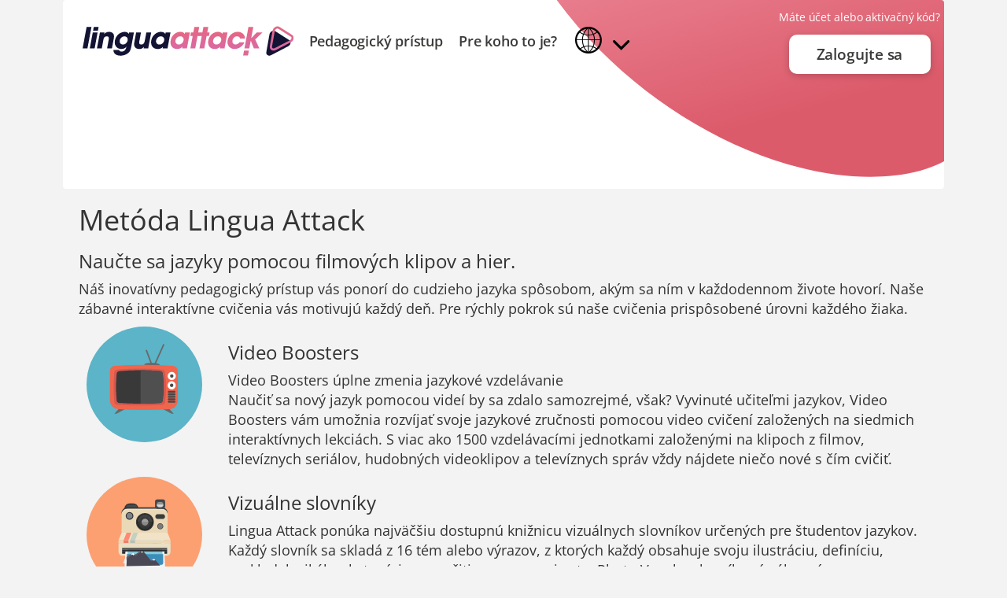

--- FILE ---
content_type: text/html; charset=utf-8
request_url: https://lingua-attack.com/slk/discover-methods
body_size: 4146
content:

<!DOCTYPE html>
<html xmlns="http://www.w3.org/1999/xhtml" xml:lang="sk" lang="sk"  >

  <head>
<meta http-equiv="Content-Type" content="text/html; charset=utf-8" />
    <title>Objavte metódu Lingua Attack  | Lingua Attack</title>

    <meta name="apple-itunes-app" content="app-id=1499323619, app-argument=lingua-attack://">
    <meta name="viewport" content="width=device-width, initial-scale=1">

    
<meta http-equiv="x-dns-prefetch-control" content="on" />
<link rel="dns-prefetch" href="//djp7tmjfh8mmh.cloudfront.net" />
<link rel="shortcut icon" type="image/x-icon" href="https://djp7tmjfh8mmh.cloudfront.net/sites/lingua-attack.com/favicon.ico">
<link rel="apple-touch-icon" href="https://djp7tmjfh8mmh.cloudfront.net/sites/all/themes/lingua/assets/domains/lingua-attack.com/apple-touch-icon-180x180.png" />
<meta name="google" content="notranslate">
    <!-- CSS aggregated by CDN module. -->
<link type="text/css" rel="stylesheet" media="screen, all" href="https://djp7tmjfh8mmh.cloudfront.net/sites/default/files/css/cdn_css_87966806e795fec7ab56b536f9d66958.css" />
<!-- CSS aggregated by CDN module. -->

  </head>

  <body class="revamp-2016 not-front not-logged-in page-discover-methods no-sidebars i18n-sk is-lingua notranslate ">
          
  <div class='skip-nav'>
    <a href='#main-content'> Preskočiť na hlavný obsah </a>
  </div>
  <!-- Matomo -->
    <script type='text/javascript'>
    var _paq = window._paq || [];
    /* tracker methods like 'setCustomDimension' should be called before 'trackPageView' */
    _paq.push(['trackPageView']);
    _paq.push(['enableLinkTracking']);
    _paq.push(['setDocumentTitle', document.domain + '/' + document.title]);
    (function() {
      var u='https://qioz.matomo.cloud/';
        _paq.push(['setTrackerUrl', u+'matomo.php']);
        _paq.push(['setSiteId', '2']);
    var d=document, g=d.createElement('script'), s=d.getElementsByTagName('script')[0];
    g.type='text/javascript'; g.async=true; g.defer=true; g.src=u+'matomo.js'; s.parentNode.insertBefore(g,s);
    })();
    </script>
    <!-- End Matomo Code -->    
    
<div class="[ container ] c-discover-methods_page">
	<header role="banner" class="c-discover-methods_header">
    <nav role="navigation" class="[ navbar navbar-default ] [ c-la__nav-wrapper ]">
      <div class="container-fluid [ c-la__nav-container ]">
        <!-- Brand and toggle get grouped for better mobile display -->
        <div class="navbar-header">
          <a class="navbar-brand" href="/slk">
            <img class="c-la__nav-logo" src="https://djp7tmjfh8mmh.cloudfront.net/sites/all/themes/lingua/assets/lingua-homepage/LA-dark-transparent.svg" alt="Lingua Attack">
          </a>
        </div>

        <!-- Collect the nav links, forms, and other content for toggling -->
        <div class="c-la-language-dropdown" >
          <ul class="nav navbar-nav [ c-la-nav__center ]">
            <li><a class="[ c-la__nav-link ]" href="/slk/discover-methods">Pedagogický prístup</a></li>
            <li><a class="[ c-la__nav-link ]" href="/slk/schools-platform">Pre koho to je?</a></li>
            <li>
              <div class="c-annonimous-ls-button">
                <div id="language-container" class="ls-language-container c-annonimous-language__container">
                  <button title="Výber jazyka" aria-expanded="false" aria-controls="language-select-list-anonymous" class="ls-language-selector [ c-la__language-selector ]" role="button" aria-label="language selector"></button>
                  <div class="ls-language-select-list btn--dropdown__menu" id="language-select-list-anonymous" >
                    <span>

    <span class="dropdown-menu__container scroll-bar">

    <span class="scroll-bar__content"><span><a class = "change-language " onclick="javascript:change_language('id');return true;" href="/id/discover-methods">Bahasa Melayu</a></span>
<span><a class = "change-language " onclick="javascript:change_language('ca');return true;" href="/ca/discover-methods">Català</a></span>
<span><a class = "change-language " onclick="javascript:change_language('de');return true;" href="/de/discover-methods">Deutsch</a></span>
<span><a class = "change-language " onclick="javascript:change_language('en-EA');return true;" href="/en-EA/discover-methods">English</a></span>
<span><a class = "change-language " onclick="javascript:change_language('es');return true;" href="/es/discover-methods">Español</a></span>
<span><a class = "change-language " onclick="javascript:change_language('fr');return true;" href="/fr/discover-methods">Français</a></span>
<span><a class = "change-language " onclick="javascript:change_language('it');return true;" href="/it/discover-methods">Italiano</a></span>
<span><a class = "change-language " onclick="javascript:change_language('hu');return true;" href="/hu/discover-methods">Magyar</a></span>
<span><a class = "change-language " onclick="javascript:change_language('nl');return true;" href="/nl/discover-methods">Nederlands</a></span>
<span><a class = "change-language " onclick="javascript:change_language('pl');return true;" href="/pl/discover-methods">Polski</a></span>
<span><a class = "change-language " onclick="javascript:change_language('pt-br');return true;" href="/pt-BR/discover-methods">Português</a></span>
<span><a class = "change-language " onclick="javascript:change_language('ro');return true;" href="/ro/discover-methods">Română</a></span>
<span><a class = "change-language current" onclick="javascript:change_language('sk');return true;" href="/slk/discover-methods">Slovenčina</a></span>
<span><a class = "change-language " onclick="javascript:change_language('vi');return true;" href="/vi/discover-methods">Tiếng Việt</a></span>
<span><a class = "change-language " onclick="javascript:change_language('tr');return true;" href="/tr/discover-methods">Türkçe</a></span>
<span><a class = "change-language " onclick="javascript:change_language('cs');return true;" href="/cs/discover-methods">Čeština</a></span>
<span><a class = "change-language " onclick="javascript:change_language('el');return true;" href="/el/discover-methods">Ελληνικά</a></span>
<span><a class = "change-language " onclick="javascript:change_language('bg');return true;" href="/bg/discover-methods">Български</a></span>
<span><a class = "change-language " onclick="javascript:change_language('ru');return true;" href="/ru/discover-methods">Русский</a></span>
<span><a class = "change-language " onclick="javascript:change_language('uk');return true;" href="/uk/discover-methods">Українська</a></span>
<span><a class = "change-language " onclick="javascript:change_language('ar');return true;" href="/ar/discover-methods">العربية</a></span>
<span><a class = "change-language " onclick="javascript:change_language('hi');return true;" href="/hi/discover-methods">हिन्दी</a></span>
<span><a class = "change-language " onclick="javascript:change_language('si');return true;" href="/si/discover-methods">සිංහල</a></span>
<span><a class = "change-language " onclick="javascript:change_language('th');return true;" href="/th/discover-methods">ภาษาไทย</a></span>
<span><a class = "change-language " onclick="javascript:change_language('ja');return true;" href="/ja/discover-methods">日本語</a></span>
<span><a class = "change-language " onclick="javascript:change_language('zh-hans');return true;" href="/zh-hans/discover-methods">简体中文</a></span>
<span><a class = "change-language " onclick="javascript:change_language('zh-hant');return true;" href="/zh-hant/discover-methods">繁體中文</a></span>
<span><a class = "change-language " onclick="javascript:change_language('ko');return true;" href="/sk/discover-methods">한국어</a></span>

</span>
</span>
</span>                  </div>
                </div>
              </div>
            </li>
          </ul>

          <div class="nav navbar-nav navbar-right c-la-nav__right">
          <div>
            <p class="c-la__nav-link-underline">Máte účet alebo aktivačný kód?</p>
            <a class="c-la__nav-link-btn" role="button" href="/slk/user/login">Zalogujte sa</a>
          </div>
        </div>
        </div><!-- /.navbar-collapse -->
        <div class="c-hamburger-menu--lingua-anonymous-page">
          <input type="checkbox" class="menustate" id="menustate" tabindex="-1" aria-hidden="true">
          <nav id="globalnav" role="navigation" aria-label="global">
              <ul class="header c-hamburger-header">
                  <li class="menuicon">
                      <label for="menustate" class="menuicon-label" aria-hidden="true">
                          <span class="menuicon-bread menuicon-bread-top">
                              <span class="menuicon-bread-crust menuicon-bread-crust-top"></span>
                          </span>
                          <span class="menuicon-bread menuicon-bread-bottom">
                              <span class="menuicon-bread-crust menuicon-bread-crust-bottom"></span>
                          </span>
                      </label>
                  </li>
              </ul>
          </nav>
        </div>
      </div><!-- /.container-fluid -->
    </nav>

    <div class="c-la__mobile-menu [ js-mobile-menu-lingua ]">
      <ul>
        <li><a class="c-la__nav-link" href="/slk/discover-methods">Pedagogický prístup</a></li>
        <li><a class="c-la__nav-link" href="/slk/schools-platform">Pre koho to je?</a></li>
        <li><a class="c-la__nav-link" role="button" href="/slk/user/login">Zalogujte sa</a></li>
      </ul>
    </div>
  </header>
	<main role="main" tabindex="-1" class="[ container ] c-discover-methods_container">
		<div class="c-discover-methods_titles">
			<h1>
				Metóda Lingua Attack 			</h1>

			<h3>
				Naučte sa jazyky pomocou filmových klipov a hier.			</h3>
			<p>
				Náš inovatívny pedagogický prístup vás ponorí do cudzieho jazyka spôsobom, akým sa ním v každodennom živote hovorí. Naše zábavné interaktívne cvičenia vás motivujú každý deň. Pre rýchly pokrok sú naše cvičenia prispôsobené úrovni každého žiaka.			</p>
		</div>
		<div>

			<div class="c-discover-methods_category-container">
				<div class="col-xs-12 col-sm-12 col-md-3 col-lg-2">
					<img src="https://djp7tmjfh8mmh.cloudfront.net/sites/all/themes/lingua/assets/lingua-homepage/VB-img.svg" alt="">
				</div>
				<div class="[ col-xs-12 col-sm-12 col-md-9 col-lg-10 ] c-discover-methods_category-details">
					<h3>
						Video Boosters					</h3>
					<p>
						Video Boosters úplne zmenia jazykové vzdelávanie<br>
            Naučiť sa nový jazyk pomocou videí by sa zdalo samozrejmé, však? Vyvinuté učiteľmi jazykov, Video Boosters vám umožnia rozvíjať svoje jazykové zručnosti pomocou video cvičení založených na siedmich interaktívnych lekciách. S viac ako 1500 vzdelávacími jednotkami založenými na klipoch z filmov, televíznych seriálov, hudobných videoklipov a televíznych správ vždy nájdete niečo nové s čím cvičiť.					</p>
				</div>
			</div>
			<div class="c-discover-methods_category-container">
				<div class="col-xs-12 col-sm-12 col-md-3 col-lg-2">
					<img src="https://djp7tmjfh8mmh.cloudfront.net/sites/all/themes/lingua/assets/lingua-homepage/PV-img.svg" alt="">
				</div>
				<div class="[ col-xs-12 col-sm-12 col-md-9 col-lg-10 ] c-discover-methods_category-details">
					<h3>
						Vizuálne slovníky					</h3>
					<p>
						Lingua Attack ponúka najväčšiu dostupnú knižnicu vizuálnych slovníkov určených pre študentov jazykov. Každý slovník sa skladá z 16 tém alebo výrazov, z ktorých každý obsahuje svoju ilustráciu, definíciu, preklad, lexikálnu kategóriu a použitie vo vzorovej vete. Photo Vocabs slovníky sú zábavným a efektívnym spôsobom objavovania novej slovnej zásoby. S viac ako 5 000 definovanými výrazmi vždy nájdete tému, ktorá vás zaujíma.					</p>
				</div>
			</div>
			<div class="c-discover-methods_category-container">
				<div class="col-xs-12 col-sm-12 col-md-3 col-lg-2">
					<img src="https://djp7tmjfh8mmh.cloudfront.net/sites/all/themes/lingua/assets/lingua-homepage/game.svg" alt="">
				</div>
				<div class="[ col-xs-12 col-sm-12 col-md-9 col-lg-10 ] c-discover-methods_category-details">
					<h3>
						Hry					</h3>
					<p>
						Hry umožňujú optimálne uchovávanie naučených položiek. Precvičte si nové výrazy, ktoré vidíte vo video cvičeniach a vizuálnych slovníkoch, alebo rozvíjajte svoje zvládnutie nepravidelných slovies. Náš sortiment jazykových hier vám umožní ľahko dosiahnuť časté vystavenie sa jazyku, aby ste si zapamätali to, čo ste sa práve naučili.					</p>
				</div>
			</div>
			<div class="c-discover-methods_category-container">
				<div class="col-xs-12 col-sm-12 col-md-3 col-lg-2">
					<img src="https://djp7tmjfh8mmh.cloudfront.net/sites/all/themes/lingua/assets/lingua-homepage/test.svg" alt="">
				</div>
				<div class="[ col-xs-12 col-sm-12 col-md-9 col-lg-10 ] c-discover-methods_category-details">
					<h3>
						Testy na hodnotenie úrovne					</h3>
					<p>
						Testy úrovne Lingua Attack zhodnotia vašu odbornosť v jazyku podľa CEFR (Spoločný európsky referenčný rámec pre jazyky). Po vytvorení svojho účtu si môžete urobiť náš hodnotiaci test, aby ste zistili svoju počiatočnú úroveň znalostí. Potom budete mať možnosť vykonať ďalšie testy, ktoré vám umožnia pravidelne merať váš pokrok.					</p>
				</div>
			</div>
			
		</div>
  </main>

		<footer role="contentinfo" class="c-la__footer">
	  <div class="c-la__footer-container container">
	    <ul class="nav nav-pills">

			
				<li>
				<a href="/slk/o-nas-sk" class="c-la__footer-link">Informácie</a>				</li>
				<li>
				<a href="/slk/pravne-upozornenia-sk-0" class="c-la__footer-link">Právne upozornenia</a>				</li>
				<li>
				<a href="/slk/vseobecne-zmluvne-podmienky-sk" class="c-la__footer-link">Všeobecné zpodmienky používania</a>				</li>

				<li>
					<a href="/slk/osobne-udaje-lingua-attack-sk" class="c-la__footer-link">Osobné údaje</a>				</li>

				<li>
					<a href="/slk/user-manual" class="c-la__footer-link">Používateľská príručka</a>				</li>

				<li class=" [ c-la-footer-align-right ]">
					<a href="/slk/webform/contact-us" class="c-la__footer-link popups">
						Kontakt					</a>
				</li>

			
				    </ul>
	  </div>
	</footer>
</div>
    <script type="text/javascript" src="https://lingua-attack.com/sites/default/files/js/js_fd758218eed2f2680f0a3475ab4db1cd.js"></script>

  </body>
</html>


--- FILE ---
content_type: image/svg+xml
request_url: https://djp7tmjfh8mmh.cloudfront.net/sites/all/themes/lingua/assets/lingua-homepage/game.svg
body_size: 1514
content:
<?xml version="1.0" encoding="UTF-8"?>
<svg width="147px" height="147px" viewBox="0 0 147 147" version="1.1" xmlns="http://www.w3.org/2000/svg" xmlns:xlink="http://www.w3.org/1999/xlink">
    <!-- Generator: Sketch 53 (72520) - https://sketchapp.com -->
    <title>Group 6</title>
    <desc>Created with Sketch.</desc>
    <g id="Lingua-Attack-Landing-Page" stroke="none" stroke-width="1" fill="none" fill-rule="evenodd">
        <g id="LA-Landing---V4--methode" transform="translate(-88.000000, -1184.000000)">
            <g id="Group-6" transform="translate(88.000000, 1184.000000)">
                <circle id="Oval-Copy-2" fill="#A87894" cx="73.5" cy="73.5" r="73.5"></circle>
                <g id="game_1-copy" transform="translate(23.500000, 25.000000)">
                    <path d="M49.57,55.59 C49.57,55.59 54.44,40.54 40.1,31.11 C23.7,20.33 39.58,0.11 39.58,0.11" id="Path" stroke="#2B2B2B" stroke-width="5" stroke-linecap="round"></path>
                    <rect id="Rectangle" stroke="#E2E2E2" fill="#EDEDED" fill-rule="nonzero" x="19.48" y="55.49" width="61.41" height="29.66"></rect>
                    <circle id="Oval" stroke="#E5E5E5" fill="#FFFFFF" fill-rule="nonzero" cx="19.48" cy="74.42" r="18.93"></circle>
                    <circle id="Oval" stroke="#E5E5E5" fill="#FFFFFF" fill-rule="nonzero" cx="80.89" cy="74.42" r="18.93"></circle>
                    <rect id="Rectangle" fill="#2B2B2B" fill-rule="nonzero" x="40.02" y="63.27" width="6.92" height="5" rx="2.5"></rect>
                    <circle id="Oval" fill="#E8E8E8" fill-rule="nonzero" cx="80.5" cy="74.63" r="11.57"></circle>
                    <path d="M69.42,74.89 C69.3570333,70.2542472 72.1053646,66.0412795 76.3734673,64.2309018 C80.6415701,62.420524 85.5807766,63.3727108 88.87,66.64 C86.013192,63.5648062 81.7068377,62.2921167 77.6373213,63.3203213 C73.5678049,64.348526 70.3827939,67.5139851 69.3295504,71.5770931 C68.2763068,75.6402011 69.5224555,79.9543105 72.58,82.83 C70.55115,80.6841201 69.4204826,77.8431395 69.42,74.89 L69.42,74.89 Z" id="Path" fill="#E2E2E2" fill-rule="nonzero"></path>
                    <circle id="Oval" fill="#2B2B2B" fill-rule="nonzero" cx="81.43" cy="69.23" r="3.03"></circle>
                    <circle id="Oval" fill="#2B2B2B" fill-rule="nonzero" cx="79.57" cy="80.03" r="3.03"></circle>
                    <circle id="Oval" fill="#2B2B2B" fill-rule="nonzero" cx="75.1" cy="73.7" r="3.03"></circle>
                    <circle id="Oval" fill="#2B2B2B" fill-rule="nonzero" cx="85.9" cy="75.56" r="3.03"></circle>
                    <circle id="Oval" fill="#E8E8E8" fill-rule="nonzero" cx="18.76" cy="74.63" r="11.57"></circle>
                    <circle id="Oval" fill="#DBDBDB" fill-rule="nonzero" cx="38.05" cy="82.97" r="7.22"></circle>
                    <circle id="Oval" fill="#2B2B2B" fill-rule="nonzero" cx="38.05" cy="82.97" r="5.42"></circle>
                    <circle id="Oval" fill="#DBDBDB" fill-rule="nonzero" cx="60.48" cy="82.97" r="7.22"></circle>
                    <circle id="Oval" fill="#2B2B2B" fill-rule="nonzero" cx="60.48" cy="82.97" r="5.42"></circle>
                    <path d="M7.68,74.89 C7.68,68.5000654 12.8600654,63.32 19.25,63.32 C22.1486324,63.3018055 24.9359994,64.4347353 27,66.47 C24.9110101,64.1553907 21.9378966,62.8360261 18.82,62.84 C14.072446,62.8336949 9.80285174,65.7282779 8.05107056,70.140825 C6.29928937,74.5533721 7.42088469,79.5882574 10.88,82.84 C8.83066404,80.7001214 7.68461678,77.8529102 7.68,74.89 L7.68,74.89 Z" id="Path" fill="#E2E2E2" fill-rule="nonzero"></path>
                    <rect id="Rectangle" fill="#2B2B2B" fill-rule="nonzero" x="16.69" y="68.7" width="4.14" height="11.83" rx="2.07"></rect>
                    <rect id="Rectangle" fill="#2B2B2B" fill-rule="nonzero" transform="translate(18.755000, 74.620000) rotate(90.000000) translate(-18.755000, -74.620000) " x="16.685" y="68.705" width="4.14" height="11.83" rx="2.07"></rect>
                    <rect id="Rectangle" fill="#2B2B2B" fill-rule="nonzero" x="47.13" y="75.35" width="4.33" height="3.68" rx="1.59"></rect>
                    <path d="M53.89,62.91 L59.56,65.23 C59.7821774,65.3170853 59.9283399,65.5313651 59.9283399,65.77 C59.9283399,66.0086349 59.7821774,66.2229147 59.56,66.31 L53.89,68.63 C53.7105639,68.7035629 53.5062347,68.6825784 53.3454961,68.5740799 C53.1847575,68.4655813 53.0888807,68.2839267 53.09,68.09 L53.09,63.45 C53.0936852,63.2579713 53.1906104,63.0797545 53.3498024,62.9722999 C53.5089944,62.8648452 53.7105273,62.8416029 53.89,62.91 Z" id="Path" fill="#2B2B2B" fill-rule="nonzero"></path>
                    <polygon id="Path" fill="#E2E2E2" fill-rule="nonzero" points="19.43 56.38 80.89 55.62 19.37 55.62"></polygon>
                    <path d="M11.33,57 C13.8549831,55.8836593 16.5707944,55.2624175 19.33,55.17 C23.47,55.17 25.66,55.17 25.66,55.17" id="Path" stroke="#2B2B2B" stroke-width="3" stroke-linecap="round"></path>
                    <path d="M89.27,57 C86.7450169,55.8836593 84.0292056,55.2624175 81.27,55.17 C77.13,55.17 74.94,55.17 74.94,55.17" id="Path" stroke="#2B2B2B" stroke-width="3" stroke-linecap="round"></path>
                </g>
            </g>
        </g>
    </g>
</svg>

--- FILE ---
content_type: image/svg+xml
request_url: https://djp7tmjfh8mmh.cloudfront.net/sites/all/themes/lingua/assets/lingua-homepage/top-bg-pink-drop.svg
body_size: 517
content:
<?xml version="1.0" encoding="UTF-8"?>
<svg width="493px" height="225px" viewBox="0 0 493 225" version="1.1" xmlns="http://www.w3.org/2000/svg" xmlns:xlink="http://www.w3.org/1999/xlink">
    <!-- Generator: Sketch 53 (72520) - https://sketchapp.com -->
    <title>Path 2</title>
    <desc>Created with Sketch.</desc>
    <defs>
        <linearGradient x1="50%" y1="7.19713512%" x2="39.8099894%" y2="75.4068982%" id="linearGradient-1">
            <stop stop-color="#F094A4" offset="0%"></stop>
            <stop stop-color="#DC5B6B" offset="100%"></stop>
        </linearGradient>
    </defs>
    <g id="Lingua-Attack-Landing-Page" stroke="none" stroke-width="1" fill="none" fill-rule="evenodd">
        <g id="LA-Landing---V4" transform="translate(-947.000000, 0.000000)" fill="url(#linearGradient-1)">
            <path d="M961.498656,-165.609739 C987.940404,26.2384467 1129.40833,210.195976 1278.42146,255.288067 C1377.76355,285.34946 1455.11456,234.730387 1510.47449,103.430848 C1541.07007,-115.093301 1544.84368,-224.355376 1521.79534,-224.355376 C1487.22283,-224.355376 935.056907,-357.457925 961.498656,-165.609739 Z" id="Path-2" transform="translate(1248.614219, -2.811318) rotate(-23.000000) translate(-1248.614219, 2.811318) "></path>
        </g>
    </g>
</svg>

--- FILE ---
content_type: image/svg+xml
request_url: https://djp7tmjfh8mmh.cloudfront.net/sites/all/themes/lingua/assets/lingua-homepage/PV-img.svg
body_size: 3970
content:
<?xml version="1.0" encoding="UTF-8"?>
<svg width="147px" height="147px" viewBox="0 0 147 147" version="1.1" xmlns="http://www.w3.org/2000/svg" xmlns:xlink="http://www.w3.org/1999/xlink">
    <!-- Generator: Sketch 53 (72520) - https://sketchapp.com -->
    <title>Group 5</title>
    <desc>Created with Sketch.</desc>
    <g id="Lingua-Attack-Landing-Page" stroke="none" stroke-width="1" fill="none" fill-rule="evenodd">
        <g id="LA-Landing---V4--methode" transform="translate(-88.000000, -909.000000)">
            <g id="Group-5" transform="translate(88.000000, 909.000000)">
                <circle id="Oval-Copy" fill="#FCA072" cx="73.5" cy="73.5" r="73.5"></circle>
                <g id="pv_1" transform="translate(40.000000, 28.500000)">
                    <path d="M0.66,55.9 L66.8,55.9 L66.8,66.45 C66.8,69.4047234 64.4047234,71.8 61.45,71.8 L6,71.8 C3.04527659,71.8 0.65,69.4047234 0.65,66.45 L0.65,55.9 L0.66,55.9 Z" id="Path" fill="#EADFC5" fill-rule="nonzero"></path>
                    <polyline id="Path" fill="#2A2F35" fill-rule="nonzero" points="62.41 66.21 62.41 69.29 5.19 69.29 5.19 66.21"></polyline>
                    <polygon id="Path" fill="#E5E3E3" fill-rule="nonzero" points="28.44 66.3 32.48 63.69 29.18 65.33"></polygon>
                    <polygon id="Path" fill="#E5E3E3" fill-rule="nonzero" points="41 78.3 41.05 78.88 43.62 77.47"></polygon>
                    <path d="M18.43,53.39 C19.18,51.17 22.43,49.77 23.71,50.28 L54.71,55.37" id="Path" fill="#E5E3E3" fill-rule="nonzero"></path>
                    <g id="Group" transform="translate(6.000000, 50.000000)" fill="#E5E3E3" fill-rule="nonzero">
                        <path d="M40.45,35.75 L7.45,30.66 C4.17,30.15 2.1,27.92 2.85,25.66 L10.38,3.35 C11.13,1.13 14.38,-0.27 17.7,0.24 L50.7,5.33 C53.98,5.84 56.05,8.07 55.3,10.28 L47.77,32.6 C47,34.85 43.74,36.25 40.45,35.75 Z" id="Path"></path>
                        <path d="M40.45,35.75 L7.45,30.66 C4.17,30.15 2.1,27.92 2.85,25.66 L5.93,16.51 L50.86,23.45 L47.77,32.6 C47,34.85 43.74,36.25 40.45,35.75 Z" id="Path"></path>
                        <path d="M39,10.86 C39.65,8.93 42.5,7.73 45.35,8.17 C48.2,8.61 50,10.53 49.35,12.46 C48.7,14.39 45.88,15.6 43,15.16 C40.12,14.72 38.38,12.8 39,10.86 Z" id="Path"></path>
                        <polygon id="Path" points="4.13 21.94 14.41 16.17 15.89 20.5 26.48 13.69 33.37 30.01 37.62 27.47 42.49 37.09 0.28 31.36"></polygon>
                        <polygon id="Path" points="26.48 13.69 15.44 19.17 15.89 20.5"></polygon>
                        <polygon id="Path" points="37.62 27.47 32.93 28.95 33.37 30.01"></polygon>
                        <polyline id="Path" points="2.86 23.7 14.41 16.17 4.86 19.78 4.09 20.06 2.79 23.9"></polyline>
                        <polygon id="Path" points="35.05 28.88 36.85 29.75 38.61 29.43 37.62 27.47"></polygon>
                    </g>
                    <polygon id="Path" fill="#E5E3E3" fill-rule="nonzero" points="17.48 67.28 16.8 68.59 18.81 68.15 19.51 69.45 21.23 68.53 20.41 66.17"></polygon>
                    <polygon id="Path" fill="#E5E3E3" fill-rule="nonzero" points="16.8 68.59 20.41 66.17 17.48 67.28"></polygon>
                    <polygon id="Path" fill="#E5E3E3" fill-rule="nonzero" points="29.18 65.33 28.44 66.3 30.42 65.84 30.99 68.11 33.5 66.1 32.48 63.69"></polygon>
                    <path d="M58,91.68 L10.31,91.68 C9.14467918,91.68 8.2,90.7353208 8.2,89.57 L10.2,52.28 C10.2,51.1146792 11.1446792,50.17 12.31,50.17 L56,50.17 C57.1653208,50.17 58.11,51.1146792 58.11,52.28 L60.11,89.57 C60.1126751,90.1304226 59.8912313,90.668665 59.4949482,91.0649482 C59.098665,91.4612313 58.5604226,91.6826751 58,91.68 Z" id="Path" fill="#F4F4F4" fill-rule="nonzero"></path>
                    <g id="Group" transform="translate(10.000000, 52.000000)">
                        <polygon id="Path" fill="#EFEFEF" fill-rule="nonzero" points="17.31 14.97 20.4 11.82 17.72 13.91"></polygon>
                        <polygon id="Path" fill="#EFEFEF" fill-rule="nonzero" points="33.51 24.78 33.75 25.34 35.79 23.58"></polygon>
                        <path d="M45.5,31.22 L3.21,31.22 C2.16456633,31.2144976 1.31998552,30.3654482 1.32,29.32 L3.32,1.96 C3.32,0.910658975 4.17065898,0.06 5.22,0.06 L43.46,0.06 C44.509341,0.06 45.36,0.910658975 45.36,1.96 L47.36,29.32 C47.3549513,30.351756 46.531415,31.1930027 45.5,31.22 L45.5,31.22 Z" id="Path" fill="#E5E3E3" fill-rule="nonzero"></path>
                        <path d="M45.85,31.22 L2.85,31.22 C2.43982808,31.2200086 2.04659993,31.0563871 1.75750472,30.7654147 C1.46840951,30.4744422 1.30733655,30.0801633 1.31,29.67 L3.31,1.61 C3.31,0.753958638 4.00395864,0.06 4.86,0.06 L43.81,0.06 C44.6660414,0.06 45.36,0.753958638 45.36,1.61 L47.36,29.67 C47.36028,30.5106606 46.6903807,31.1983056 45.85,31.22 L45.85,31.22 Z" id="Path" fill="#88C7D8" fill-rule="nonzero"></path>
                        <path d="M1.32,17.7 L47.4,17.7 L47.4,28.41 C47.4,29.9619201 46.1419201,31.22 44.59,31.22 L4.13,31.22 C2.57807985,31.22 1.32,29.9619201 1.32,28.41 L1.32,17.7 Z" id="Path" fill="#3C8EB9" fill-rule="nonzero"></path>
                        <path d="M31.7,7.17 C31.7,5.17 34.08,3.59 37.01,3.59 C39.94,3.59 42.31,5.19 42.31,7.17 C42.31,9.15 39.93,10.76 37.01,10.76 C34.09,10.76 31.7,9.15 31.7,7.17 Z" id="Path" fill="#EA7B6C" fill-rule="nonzero"></path>
                        <polygon id="Path" fill="#4A4854" fill-rule="nonzero" points="1.31 23.22 9.44 16.05 12.31 20.06 20.4 11.82 32.48 26.69 35.79 23.58 43.7 32.22 0.66 32.98"></polygon>
                        <polygon id="Path" fill="#5B5966" fill-rule="nonzero" points="20.4 11.82 11.43 18.82 12.31 20.06"></polygon>
                        <polygon id="Path" fill="#5B5966" fill-rule="nonzero" points="35.79 23.58 31.7 25.73 32.48 26.69"></polygon>
                        <polyline id="Path" fill="#5B5966" fill-rule="nonzero" points="0.66 25.14 9.44 16.05 1.31 21 0.66 21.4 0.66 25.34"></polyline>
                        <polygon id="Path" fill="#FFFFFF" fill-rule="nonzero" points="33.75 25.34 35.79 25.91 37.4 25.34 35.79 23.58"></polygon>
                        <polygon id="Path" fill="#FFFFFF" fill-rule="nonzero" points="6.95 17.57 6.72 18.95 8.53 18.22 9.64 19.39 11.02 18.23 9.44 16.05"></polygon>
                        <polygon id="Path" fill="#E2E2E2" fill-rule="nonzero" points="6.72 18.95 9.44 16.05 6.95 17.57"></polygon>
                        <polygon id="Path" fill="#FFFFFF" fill-rule="nonzero" points="17.72 13.91 17.31 14.97 19.09 14.23 20.4 16.35 22.18 14.01 20.4 11.82"></polygon>
                        <path d="M44.62,31.22 L4.09,31.22 C3.35361443,31.2200048 2.64753437,30.926794 2.12777019,30.4051534 C1.608006,29.8835129 1.31734157,29.1763808 1.32,28.44 L3.32,2.84 C3.32,1.3046484 4.5646484,0.06 6.1,0.06 L42.58,0.06 C44.1153516,0.06 45.36,1.3046484 45.36,2.84 L47.36,28.44 C47.3601573,29.9598653 46.139708,31.1981314 44.62,31.22 L44.62,31.22 Z" id="Path"></path>
                    </g>
                    <polygon id="Path" fill="#E2E2E2" fill-rule="nonzero" points="43.75 77.34 42.44 77.34 45.79 75.58"></polygon>
                    <polygon id="Path" fill="#E2E2E2" fill-rule="nonzero" points="27.31 66.97 30.4 63.82 27.72 65.91"></polygon>
                    <rect id="Rectangle" fill="#2A2F35" fill-rule="nonzero" x="5.19" y="63.85" width="57.22" height="2.49"></rect>
                    <rect id="Rectangle" fill="#4F4F4F" fill-rule="nonzero" x="5.19" y="61.43" width="57.22" height="2.42"></rect>
                    <rect id="Rectangle" fill="#EAD9B7" fill-rule="nonzero" x="0.66" y="52.08" width="66.14" height="3.82"></rect>
                    <polygon id="Path" fill="#F2E2C7" fill-rule="nonzero" points="62.92 42.38 4.54 42.38 0.66 52.08 66.8 52.08"></polygon>
                    <rect id="Rectangle" fill="#34383A" fill-rule="nonzero" x="8.19" y="5.32" width="17.68" height="16.1" rx="6.32"></rect>
                    <rect id="Rectangle" fill="#484B4C" fill-rule="nonzero" x="9.84" y="7.22" width="14.36" height="13.46" rx="3.67"></rect>
                    <path d="M12.1,7.23 C10.8307227,7.26942568 9.80195295,8.27215062 9.73,9.54 L9.73,18.35 C9.80159313,19.6196669 10.8290953,20.6254919 12.1,20.67 L12.1,7.23 Z" id="Path" fill="#3A3D3D" fill-rule="nonzero" opacity="0.5"></path>
                    <path d="M11.86,10.16 L55.61,10.16 C57.5654543,10.1520275 59.4436968,10.9225601 60.8301706,12.3015292 C62.2166443,13.6804983 62.9973594,15.5545312 63,17.51 L63,38.67 L4.5,38.67 L4.5,17.51 C4.50551755,13.44909 7.79908628,10.1599963 11.86,10.16 Z" id="Path" fill="#34383A" fill-rule="nonzero"></path>
                    <path d="M11.86,11.93 L55.61,11.93 C57.5654543,11.9220275 59.4436968,12.6925601 60.8301706,14.0715292 C62.2166443,15.4504983 62.9973594,17.3245312 63,19.28 L63,40.44 L4.5,40.44 L4.5,19.28 C4.50551755,15.21909 7.79908628,11.9299963 11.86,11.93 Z" id="Path" fill="#F2E2C7" fill-rule="nonzero"></path>
                    <path d="M11.26,13.87 L56.2,13.87 C57.999784,13.8593502 59.7295103,14.5668582 61.0059207,15.8357603 C62.282331,17.1046623 63.0000315,18.8301845 63,20.63 L63,42.38 L4.5,42.38 L4.5,20.63 C4.5,16.8965551 7.52655509,13.87 11.26,13.87 L11.26,13.87 Z" id="Path" fill="#EAD9B7" fill-rule="nonzero"></path>
                    <circle id="Oval" fill="#3B3B3A" fill-rule="nonzero" cx="34.2" cy="28.91" r="11.36"></circle>
                    <circle id="Oval" fill="#0C150E" fill-rule="nonzero" cx="34.2" cy="28.91" r="9.94"></circle>
                    <path d="M34.25,19.44 C34.25,19.44 34.25,19.44 34.25,19.44 C31.7694034,19.3940074 29.3755976,20.3529402 27.6127949,22.0987929 C25.8499921,23.8446455 24.8679761,26.2290748 24.89,28.71 L43.56,28.71 C43.5928501,26.2345497 42.621215,23.8514349 40.8668886,22.1046458 C39.1125622,20.3578568 36.7252859,19.3964917 34.25,19.44 Z" id="Path" fill="#424242" fill-rule="nonzero"></path>
                    <path d="M43.56,28.66 L24.8399944,28.66 L24.84,28.8 C24.8344206,33.9814362 29.0186339,38.1924714 34.2,38.22 L34.2,38.22 C39.3666261,38.1488461 43.5159636,33.9371126 43.51,28.77 L43.56,28.66 Z" id="Path" fill="#343435" fill-rule="nonzero"></path>
                    <circle id="Oval" fill="#3B3B3A" fill-rule="nonzero" cx="34.16" cy="28.95" r="6.7"></circle>
                    <circle id="Oval" fill="#FFFFFF" fill-rule="nonzero" opacity="0.4" transform="translate(34.331701, 29.129064) rotate(-76.720000) translate(-34.331701, -29.129064) " cx="34.3317013" cy="29.1290636" r="4.31"></circle>
                    <path d="M38.63,28.76 C38.5193944,26.4684334 36.6292343,24.6673041 34.335,24.6673041 C32.0407657,24.6673041 30.1506056,26.4684334 30.04,28.76 L38.63,28.76 Z" id="Path" fill="#FFFFFF" fill-rule="nonzero" opacity="0.2"></path>
                    <path d="M14.66,26 L14.66,26 C11.9947466,25.9944989 9.83550106,23.8352534 9.83,21.17 L9.83,21.17 C9.8354761,18.5031128 11.9931298,16.3409919 14.66,16.33 L14.66,16.33 C17.3285056,16.3409591 19.4890409,18.5014944 19.5,21.17 L19.5,21.17 C19.4890081,23.8368702 17.3268872,25.9945239 14.66,26 L14.66,26 Z" id="Path" fill="#2A2F35" fill-rule="nonzero"></path>
                    <path d="M14.64,24.91 L14.64,24.91 C12.554644,24.904505 10.865495,23.215356 10.86,21.13 L10.86,21.13 C10.865495,19.044644 12.554644,17.355495 14.64,17.35 L14.64,17.35 C16.725356,17.355495 18.414505,19.044644 18.42,21.13 L18.42,21.13 C18.414505,23.215356 16.725356,24.904505 14.64,24.91 Z" id="Path" fill="#FFFFFF" fill-rule="nonzero" opacity="0.4"></path>
                    <path d="M57.57,34.32 C57.574047,35.8821279 56.6361584,37.2926901 55.1941003,37.8932969 C53.7520422,38.4939036 52.0901499,38.1661313 50.9841232,37.06297 C49.8780965,35.9598087 49.5460143,34.2987722 50.1428783,32.8551609 C50.7397423,31.4115497 52.1478669,30.4700052 53.71,30.47 C54.732815,30.4673433 55.7146486,30.871794 56.4388279,31.5940972 C57.1630072,32.3164005 57.5700035,33.2971815 57.57,34.32 L57.57,34.32 Z" id="Path" fill="#424242" fill-rule="nonzero"></path>
                    <path d="M56.9,34.32 C56.9,36.0817884 55.4717884,37.51 53.71,37.51 C51.9482116,37.51 50.52,36.0817884 50.52,34.32 C50.52,32.5582116 51.9482116,31.13 53.71,31.13 C55.4717884,31.13 56.9,32.5582116 56.9,34.32 L56.9,34.32 Z" id="Path" fill="#D2D1D3" fill-rule="nonzero" opacity="0.4"></path>
                    <rect id="Rectangle" fill="#34383A" fill-rule="nonzero" x="47.17" y="0.28" width="12.61" height="11.15" rx="2.84"></rect>
                    <rect id="Rectangle" fill="#484B4C" fill-rule="nonzero" x="47.17" y="1.23" width="12.61" height="11.02" rx="3.15"></rect>
                    <rect id="Rectangle" fill="#FFFFFF" fill-rule="nonzero" opacity="0.4" x="49.35" y="3.48" width="8.24" height="6.55" rx="3.15"></rect>
                    <path d="M49.35,6.66 L57.6,6.66 L57.6,6.88 C57.5835142,8.61187499 56.1719445,10.0055767 54.44,10 L52.51,10 C50.770303,10 49.36,8.58969696 49.36,6.85 L49.36,6.63 L49.35,6.66 Z" id="Path" fill="#D8D8D8" fill-rule="nonzero"></path>
                    <path d="M56.69,25.09 L50.53,25.09 C48.8257189,25.0845111 47.4454889,23.7042811 47.44,22 L47.44,22 C47.4454889,20.2957189 48.8257189,18.9154889 50.53,18.91 L56.69,18.91 C58.3942811,18.9154889 59.7745111,20.2957189 59.78,22 L59.78,22 C59.7745111,23.7042811 58.3942811,25.0845111 56.69,25.09 Z" id="Path" fill="#3B3B3A" fill-rule="nonzero"></path>
                    <rect id="Rectangle" fill="#F27B68" fill-rule="nonzero" x="7.11" y="52.08" width="6.17" height="3.82"></rect>
                    <polygon id="Path" fill="#FE8A71" fill-rule="nonzero" points="13.28 52.08 7.1 52.08 10.98 42.41 17.08 42.41"></polygon>
                    <polygon id="Path" fill="#C1D1C3" fill-rule="nonzero" points="21.63 52.08 15.45 52.08 19.33 42.41 25.43 42.41"></polygon>
                    <rect id="Rectangle" fill="#B4BFB5" fill-rule="nonzero" x="15.45" y="52.08" width="6.18" height="3.82"></rect>
                    <rect id="Rectangle" fill="#EADFC5" fill-rule="nonzero" x="2.26" y="55.92" width="63.36" height="5.84"></rect>
                </g>
            </g>
        </g>
    </g>
</svg>

--- FILE ---
content_type: image/svg+xml
request_url: https://djp7tmjfh8mmh.cloudfront.net/sites/all/themes/lingua/assets/lingua-homepage/LA-dark-transparent.svg
body_size: 3677
content:
<?xml version="1.0" encoding="UTF-8"?>
<svg width="361px" height="52px" viewBox="0 0 962 135" version="1.1" xmlns="http://www.w3.org/2000/svg" xmlns:xlink="http://www.w3.org/1999/xlink">
    <title>LA Logo</title>
    <defs>
        <linearGradient x1="50%" y1="0%" x2="50%" y2="100%" id="linearGradient-1">
            <stop stop-color="#E66783" offset="0%"></stop>
            <stop stop-color="#DB6AA4" offset="100%"></stop>
        </linearGradient>
        <linearGradient x1="50%" y1="205.703883%" x2="50%" y2="0%" id="linearGradient-2">
            <stop stop-color="#CE6CC8" offset="0%"></stop>
            <stop stop-color="#E66783" offset="100%"></stop>
        </linearGradient>
        <linearGradient x1="50%" y1="205.703883%" x2="50%" y2="0%" id="linearGradient-3">
            <stop stop-color="#CE6CC8" offset="0%"></stop>
            <stop stop-color="#E66783" offset="100%"></stop>
        </linearGradient>
        <linearGradient x1="50%" y1="205.703883%" x2="50%" y2="0%" id="linearGradient-4">
            <stop stop-color="#CE6CC8" offset="0%"></stop>
            <stop stop-color="#E66783" offset="100%"></stop>
        </linearGradient>
        <linearGradient x1="50%" y1="205.703883%" x2="50%" y2="0%" id="linearGradient-5">
            <stop stop-color="#CE6CC8" offset="0%"></stop>
            <stop stop-color="#E66783" offset="100%"></stop>
        </linearGradient>
        <linearGradient x1="50%" y1="205.703883%" x2="50%" y2="0%" id="linearGradient-6">
            <stop stop-color="#CE6CC8" offset="0%"></stop>
            <stop stop-color="#E66783" offset="100%"></stop>
        </linearGradient>
        <linearGradient x1="50%" y1="205.703883%" x2="50%" y2="0%" id="linearGradient-7">
            <stop stop-color="#CE6CC8" offset="0%"></stop>
            <stop stop-color="#E66783" offset="100%"></stop>
        </linearGradient>
        <linearGradient x1="50%" y1="205.703883%" x2="50%" y2="0%" id="linearGradient-8">
            <stop stop-color="#CE6CC8" offset="0%"></stop>
            <stop stop-color="#E66783" offset="100%"></stop>
        </linearGradient>
    </defs>
    <g id="Page-1" stroke="none" stroke-width="1" fill="none" fill-rule="evenodd">
        <g id="Group-12" transform="translate(0.000000, 3.000000)">
            <g id="Group-2" transform="translate(836.471994, 2.184250)">
                <path d="M13.6205201,128.91575 C10.8175484,128.91575 8.14456952,128.192665 5.8886512,126.741078 C1.37681457,123.840611 -0.770776336,118.483821 0.250209504,112.682888 L14.6117159,31.2315083 C15.6327017,25.4332837 19.6760223,20.0737851 25.2088448,17.1733187 C30.7389591,14.2755604 36.9298706,14.2755604 41.4444154,17.1733187 L104.796993,57.8990085 C109.30883,60.7967667 111.459129,66.1562653 110.435435,71.9571982 C109.411741,77.7554228 105.373836,83.1176296 99.841014,86.018096 L22.1242218,126.741078 C19.3564565,128.192665 16.4234918,128.91575 13.6205201,128.91575" id="Fill-14" fill="#131434"></path>
                <path d="M33.0708237,101 C30.5607744,101 28.1674139,100.35766 26.1539125,99.0729794 C22.1169787,96.5011574 20.1953386,91.7488243 21.1089866,86.6051804 L33.9546788,14.3923585 C34.8683268,9.25117571 38.4807122,4.49884256 43.431294,1.92702064 C48.3793931,-0.642340213 53.9134186,-0.642340213 57.9528351,1.92702064 L114.61639,38.0334316 C118.650841,40.6052535 120.574964,45.3575867 119.661316,50.5012305 C118.745185,55.6424133 115.1328,60.3947465 110.182218,62.9665684 L40.6704881,99.0729794 C38.19768,100.35766 35.5759074,101 33.0708237,101" id="Fill-15" stroke="url(#linearGradient-1)" stroke-width="10"></path>
            </g>
            <g id="LA-dark-transparent" transform="translate(-0.000000, 0.000000)">
                <polyline id="Fill-1" fill="#131434" points="18.2039581 0.138088577 40.2312437 0.138088577 22.0272856 98.327697 0 98.327697 18.2039581 0.138088577"></polyline>
                <path d="M69.7714109,16.8575945 L47.746283,16.8575945 L50.8446454,0.138088577 L72.871931,0.138088577 L69.7714109,16.8575945 Z M54.6679729,98.327697 L32.6406873,98.327697 L46.2963529,24.6854907 L68.3193233,24.6854907 L54.6679729,98.327697 L54.6679729,98.327697 Z" id="Fill-2" fill="#131434"></path>
                <path d="M78.9370402,24.6854907 L99.5036076,24.6854907 L98.0515199,32.5155445 L98.3169089,32.5155445 C101.236188,28.9317144 107.137317,22.1653742 120.272993,22.1653742 C127.302564,22.1653742 134.591052,25.0824954 137.931069,28.5347098 C141.273244,31.9826089 144.701725,37.8211665 142.019786,52.2837873 L133.484186,98.327697 L111.459058,98.327697 L118.913683,58.1223449 C119.871673,52.9483386 121.742341,42.8635572 110.196842,42.8635572 C97.5941015,42.8635572 95.574556,53.7445055 94.7395517,58.2561182 L87.3108178,98.327697 L65.2835322,98.327697 L78.9370402,24.6854907" id="Fill-3" fill="#131434"></path>
                <path d="M183.429098,80.1496305 C194.044657,80.1496305 202.903902,72.4511924 204.869507,61.8356331 C207.059505,50.0269021 200.293165,42.8635572 190.47593,42.8635572 C181.0557,42.8635572 171.292406,50.4260644 169.298752,61.1732394 C167.108754,72.9819703 174.272099,80.1496305 183.429098,80.1496305 Z M221.778884,89.4339297 C219.737763,100.450809 217.636227,107.482538 212.898063,113.715943 C205.471487,123.006715 190.568709,131.1 172.390642,131.1 C146.781684,131.1 139.948457,115.707439 140.431767,105.225653 L165.909109,105.225653 C167.740941,112.527086 175.965842,112.527086 177.42656,112.527086 C180.212065,112.527086 195.388863,112.25954 199.052525,92.4869818 L199.473264,90.2322542 L199.207875,90.2322542 C196.165611,94.478478 188.639784,100.716198 177.096442,100.716198 C157.060652,100.716198 142.749066,85.5890259 147.126905,61.9694064 C151.798183,36.7596106 172.526573,22.2969898 191.632422,22.2969898 C199.861638,22.2969898 207.413357,25.2162687 210.213966,31.5856043 L210.479355,31.5856043 L211.756675,24.6854907 L233.78396,24.6854907 L221.778884,89.4339297 L221.778884,89.4339297 Z" id="Fill-4" fill="#131434"></path>
                <path d="M298.683433,98.327697 L277.853635,98.327697 L279.303565,90.4998009 L279.038176,90.4998009 C272.77888,99.9200309 263.608935,100.716198 258.037924,100.716198 C253.526311,100.716198 243.107097,99.654642 238.131593,91.4254258 C233.645872,84.1283076 233.833586,78.820528 235.704254,68.7379042 L243.868741,24.6854907 L265.896027,24.6854907 L258.344308,65.4194631 C257.410053,70.4618538 255.614901,80.1496305 267.423632,80.1496305 C273.792968,80.1496305 280.643456,76.833347 282.807562,65.1540742 L290.311813,24.6854907 L312.336941,24.6854907 L298.683433,98.327697" id="Fill-5" fill="#131434"></path>
                <path d="M349.534552,80.2812462 C363.332621,80.2812462 370.142114,68.6062886 371.471217,61.4386284 C373.117491,52.5491763 368.834588,42.7297839 356.363463,42.7297839 C343.756408,42.7297839 336.217635,53.3453432 334.666296,61.7040174 C333.388976,68.6062886 336.265103,80.2812462 349.534552,80.2812462 Z M386.656645,98.327697 L364.631517,98.327697 L366.107339,90.3638699 L365.84195,90.3638699 C360.799559,97.5293725 351.027635,100.845656 342.401414,100.845656 C319.049341,100.845656 308.776845,82.5381314 312.688636,61.4386284 C317.165726,37.2882309 337.35255,22.1653742 356.991335,22.1653742 C369.065455,22.1653742 374.75082,28.0017742 376.567548,32.5155445 L376.832937,32.5155445 L378.285025,24.6854907 L400.310153,24.6854907 L386.656645,98.327697 L386.656645,98.327697 Z" id="Fill-6" fill="#131434"></path>
                <path d="M437.896137,80.1431576 C451.694207,80.1431576 458.5037,68.4682 459.832802,61.3005398 C461.481235,52.4110877 457.198331,42.5916953 444.725049,42.5916953 C432.117993,42.5916953 424.57922,53.2072547 423.030039,61.5659288 C421.750562,68.4682 424.626688,80.1431576 437.896137,80.1431576 Z M475.01823,98.1896085 L452.993102,98.1896085 L454.468924,90.227939 L454.203535,90.227939 C449.161144,97.3912839 439.391378,100.709725 430.765157,100.709725 C407.413084,100.709725 397.140589,82.4000428 401.052379,61.3005398 C405.52947,37.1501424 425.716293,22.0272856 445.35292,22.0272856 C457.429198,22.0272856 463.112406,27.8636856 464.929134,32.3774559 L465.19668,32.3774559 L466.64661,24.5474021 L488.671738,24.5474021 L475.01823,98.1896085 L475.01823,98.1896085 Z" id="Fill-7" fill="url(#linearGradient-2)"></path>
                <polygon id="Fill-8" fill="url(#linearGradient-3)" points="537.106307 24.5474021 534.005787 41.2647504 523.390227 41.2647504 512.839397 98.1896085 490.812111 98.1896085 501.365099 41.2647504 490.484151 41.2647504 493.584671 24.5474021 504.465619 24.5474021 509.01607 0 531.043355 0 526.490747 24.5474021"></polygon>
                <polyline id="Fill-9" fill="url(#linearGradient-4)" points="567.757655 24.5474021 578.373215 24.5474021 575.272695 41.2647504 564.657135 41.2647504 554.106305 98.1896085 532.081177 98.1896085 542.634165 41.2647504 531.753217 41.2647504 534.853737 24.5474021 545.734685 24.5474021 550.282978 0 572.310263 0 567.757655 24.5474021"></polyline>
                <path d="M609.201489,80.1431576 C622.997401,80.1431576 629.806894,68.4682 631.138154,61.3005398 C632.784429,52.4110877 628.501526,42.5916953 616.030401,42.5916953 C603.423346,42.5916953 595.884572,53.2072547 594.333233,61.5659288 C593.053757,68.4682 595.929883,80.1431576 609.201489,80.1431576 Z M646.323583,98.1896085 L624.296297,98.1896085 L625.774276,90.227939 L625.50673,90.227939 C620.464339,97.3912839 610.694572,100.709725 602.068351,100.709725 C578.716279,100.709725 568.443783,82.4000428 572.357731,61.3005398 C576.832664,37.1501424 597.019488,22.0272856 616.658273,22.0272856 C628.732392,22.0272856 634.417758,27.8636856 636.234486,32.3774559 L636.499875,32.3774559 L637.949805,24.5474021 L659.977091,24.5474021 L646.323583,98.1896085 L646.323583,98.1896085 Z" id="Fill-10" fill="url(#linearGradient-5)"></path>
                <path d="M736.702556,70.1899919 C729.623359,86.9094979 712.360129,100.575952 692.458113,100.575952 C670.167596,100.575952 656.298325,83.0624364 660.356834,61.1689241 C664.365718,39.5386432 684.466237,22.0272856 706.491365,22.0272856 C725.996376,22.0272856 739.397441,34.8975725 739.766396,52.9440233 L717.475879,52.9440233 C716.023792,47.899475 712.627676,42.5916953 703.472835,42.5916953 C693.0903,42.063075 684.457606,50.6849805 682.489844,61.3005398 C680.498348,72.0498725 686.054255,80.0093843 696.536041,80.0093843 C705.690882,80.0093843 711.05476,74.7016046 714.278266,70.1899919 L736.702556,70.1899919" id="Fill-11" fill="url(#linearGradient-6)"></path>
                <polyline id="Fill-12" fill="url(#linearGradient-7)" points="755.292731 0 777.320016 0 767.822111 51.2179161 768.0875 51.2179161 793.467749 24.5474021 819.605327 24.5474021 785.872877 56.9227004 805.15781 98.1896085 780.211246 98.1896085 765.947127 62.761258 765.681738 62.761258 759.1139 98.1896085 737.086615 98.1896085 755.292731 0"></polyline>
                <polyline id="Fill-13" fill="url(#linearGradient-8)" points="753.083313 130.586483 731.05387 130.562749 735.237522 108.006843 757.264808 108.02842 753.083313 130.586483"></polyline>
            </g>
        </g>
    </g>
</svg>

--- FILE ---
content_type: image/svg+xml
request_url: https://djp7tmjfh8mmh.cloudfront.net/sites/all/themes/lingua/assets/lingua-homepage/test.svg
body_size: 1497
content:
<?xml version="1.0" encoding="UTF-8"?>
<svg width="147px" height="147px" viewBox="0 0 147 147" version="1.1" xmlns="http://www.w3.org/2000/svg" xmlns:xlink="http://www.w3.org/1999/xlink">
    <!-- Generator: Sketch 53 (72520) - https://sketchapp.com -->
    <title>Group 7</title>
    <desc>Created with Sketch.</desc>
    <g id="Lingua-Attack-Landing-Page" stroke="none" stroke-width="1" fill="none" fill-rule="evenodd">
        <g id="LA-Landing---V4--methode" transform="translate(-88.000000, -1459.000000)">
            <g id="Group-7" transform="translate(88.000000, 1459.000000)">
                <circle id="Oval-Copy-3" fill="#F39C8E" cx="73.5" cy="73.5" r="73.5"></circle>
                <g id="test" transform="translate(27.000000, 24.000000)" fill-rule="nonzero">
                    <path d="M46.59,31.88 L46.42,31.88 L24.42,32.26 L24.42,45 C24.4163678,45.5352448 24.584619,46.0575246 24.9,46.49 C26.9,49.34 35.36,56.18 46.44,56.29 L46.61,56.29 C57.7,56.18 66.11,49.29 68.15,46.49 C68.4611906,46.0559818 68.6258362,45.53402 68.62,45 L68.62,32.26 L46.59,31.88 Z" id="Path" fill="#232323"></path>
                    <path d="M24.4,32.67 L47.63,48.46 C48.1450553,48.8093161 48.8057203,48.8624731 49.37,48.6 L68.62,39.54 L68.62,29.86 L24.4,32.67 Z" id="Path" fill="#141414" opacity="0.35"></path>
                    <path d="M91.92,21.8 L47.52,41.8 C46.9271349,42.0594118 46.2528651,42.0594118 45.66,41.8 L1.26,21.8 C1.0989534,21.7271471 0.99547237,21.5667585 0.99547237,21.39 C0.99547237,21.2132415 1.0989534,21.0528529 1.26,20.98 L45.66,0.98 C46.2506969,0.71042328 46.9293031,0.71042328 47.52,0.98 L91.92,20.98 C92.0810466,21.0528529 92.1845276,21.2132415 92.1845276,21.39 C92.1845276,21.5667585 92.0810466,21.7271471 91.92,21.8 L91.92,21.8 Z" id="Path" fill="#161616"></path>
                    <path d="M24.66,53.06 L23.66,52.46 L22.6599397,53.06 L22.66,31.88 C22.6554748,31.4665549 22.9058635,31.0929591 23.29,30.94 L46.54,20.68 L48.6,22 L24.66,32.56 L24.66,53.06 Z" id="Path" fill="#CE5160"></path>
                    <rect id="Rectangle" fill="#FFFFFF" x="14.51" y="73.72" width="63.95" height="11.9"></rect>
                    <rect id="Rectangle" fill="#F2F2F2" x="14.51" y="85.62" width="63.95" height="4.44"></rect>
                    <polygon id="Path" fill="#D8D8D8" points="14.51 85.62 14.51 86.7 78.46 88.3 78.46 85.62"></polygon>
                    <rect id="Rectangle" fill="#BF475B" x="44.57" y="73.72" width="4.03" height="16.34"></rect>
                    <rect id="Rectangle" fill="#CE5160" x="44.57" y="73.72" width="4.03" height="11.9"></rect>
                    <polygon id="Path" fill="#AD3B53" points="44.57 85.62 44.57 87.52 48.61 87.63 48.61 85.62"></polygon>
                    <polygon id="Path" fill="#CE5160" points="48.61 92.88 46.59 92.08 44.57 92.88 44.57 78.16 48.61 78.16"></polygon>
                    <path d="M46.59,78.53 L46.59,78.53 C45.6054792,78.5291228 44.6460856,78.8407507 43.85,79.42 L43.85,79.42 C43.0549072,79.9988696 42.4633452,80.8144551 42.16,81.75 L42.16,81.75 C41.8600971,82.6831627 41.8600971,83.6868373 42.16,84.62 L42.16,84.62 C42.4539158,85.5738482 43.0463227,86.4081254 43.85,87 L43.85,87 C44.6460856,87.5792493 45.6054792,87.8908772 46.59,87.89 L46.59,87.89 C47.5714325,87.8908327 48.5276314,87.5791049 49.32,87 L49.32,87 C50.123057,86.4096265 50.7126348,85.5743912 51,84.62 L51,84.62 C51.3103376,83.6885013 51.3103376,82.6814987 51,81.75 L51,81.75 C50.7004203,80.8125448 50.1080779,79.9958835 49.31,79.42 L49.31,79.42 C48.5203909,78.8429109 47.5680146,78.5312878 46.59,78.53 L46.59,78.53 Z" id="Path" fill="#DDC3A4"></path>
                    <path d="M46.59,78.16 L46.59,78.16 C45.6054792,78.1591228 44.6460856,78.4707507 43.85,79.05 L43.85,79.05 C43.055131,79.6247859 42.4633518,80.4371692 42.16,81.37 L42.16,81.37 C41.8599666,82.3065573 41.8599666,83.3134427 42.16,84.25 L42.16,84.25 C42.4633452,85.1855449 43.0549072,86.0011304 43.85,86.58 L43.85,86.58 C44.6460856,87.1592493 45.6054792,87.4708772 46.59,87.47 L46.59,87.47 C47.5714325,87.4708327 48.5276314,87.1591049 49.32,86.58 L49.32,86.58 C50.114358,86.002576 50.7030719,85.1860859 51,84.25 L51,84.25 C51.3096866,83.3149755 51.3096866,82.3050245 51,81.37 L51,81.37 C50.7004414,80.435238 50.1078703,79.6217677 49.31,79.05 L49.31,79.05 C48.5203909,78.4729109 47.5680146,78.1612878 46.59,78.16 Z" id="Path" fill="#E8D0AF"></path>
                </g>
            </g>
        </g>
    </g>
</svg>

--- FILE ---
content_type: image/svg+xml
request_url: https://djp7tmjfh8mmh.cloudfront.net/sites/all/themes/lingua/assets/lingua-homepage/VB-img.svg
body_size: 2635
content:
<?xml version="1.0" encoding="UTF-8"?>
<svg width="147px" height="147px" viewBox="0 0 147 147" version="1.1" xmlns="http://www.w3.org/2000/svg" xmlns:xlink="http://www.w3.org/1999/xlink">
    <!-- Generator: Sketch 53 (72520) - https://sketchapp.com -->
    <title>Group 4</title>
    <desc>Created with Sketch.</desc>
    <g id="Lingua-Attack-Landing-Page" stroke="none" stroke-width="1" fill="none" fill-rule="evenodd">
        <g id="LA-Landing---V4--methode" transform="translate(-88.000000, -634.000000)">
            <g id="Group-4" transform="translate(88.000000, 634.000000)">
                <circle id="Oval" fill="#5BB4C7" cx="73.5" cy="73.5" r="73.5"></circle>
                <g id="vb" transform="translate(29.500000, 22.000000)" fill-rule="nonzero">
                    <g id="Group-3" transform="translate(0.300000, 0.180687)">
                        <polygon id="Path" fill="#686868" points="10.98 82.6993131 5.63 88.5893131 8.31 88.5893131 19.05 82.8393131"></polygon>
                        <polygon id="Path" fill="#686868" points="75.65 82.6993131 81.01 88.5893131 78.33 88.5893131 67.58 82.8393131"></polygon>
                        <ellipse id="Oval" fill="#686868" transform="translate(53.403493, 26.401692) rotate(-88.810000) translate(-53.403493, -26.401692) " cx="53.4034927" cy="26.4016918" rx="2.48" ry="9.94"></ellipse>
                        <path d="M74.81,82.9193131 L74.81,82.9193131 C53.7106667,84.1293114 32.5593333,84.1293114 11.46,82.9193131 L11.46,82.9193131 C5.27029992,83.0145498 0.158277602,78.1077221 2.13162821e-13,71.9193131 L2.13162821e-13,33.8193131 C0.115188489,30.5754574 2.66178451,27.9425361 5.9,27.7193131 L6.54,27.7193131 C30.9084291,26.0593087 55.3615709,26.0593087 79.73,27.7193131 L79.73,27.7193131 C83.3246578,27.954174 86.1541561,30.8788542 86.27,34.4793131 L86.27,71.8893131 C86.1333121,78.0919006 81.0132792,83.0198205 74.81,82.9193131 Z" id="Path" fill="#F0654C"></path>
                        <path d="M66.76,77.1793131 L66.76,77.1793131 C47.5002945,78.5293116 28.1697055,78.5293116 8.91,77.1793131 L8.91,77.1793131 C6.85921622,77.0091294 5.31892838,75.2335814 5.44,73.1793131 L5.44,72.8393131 C4.27499745,60.8007659 4.27499745,48.6778604 5.44,36.6393131 L5.44,36.4993131 C5.52028382,34.5498311 6.9632767,32.9269869 8.89,32.6193131 L8.89,32.6193131 C28.1308603,30.8093178 47.4991397,30.8093178 66.74,32.6193131 L66.74,32.6193131 C68.8169748,33.0101966 70.2911625,34.8678436 70.2,36.9793131 L70.2,36.9793131 C71.5050183,48.783353 71.5050183,60.6952733 70.2,72.4993131 L70.2,72.9293131 C70.294038,75.0123735 68.8169385,76.8372784 66.76,77.1793131 Z" id="Path" fill="#D3584F"></path>
                        <circle id="Oval" stroke="#FFFFFF" stroke-width="3" fill="#494949" transform="translate(78.415255, 52.522191) rotate(-76.720000) translate(-78.415255, -52.522191) " cx="78.4152553" cy="52.5221913" r="3.68"></circle>
                        <circle id="Oval" stroke="#FFFFFF" stroke-width="3" fill="#494949" cx="78.51" cy="40.6593131" r="3.68"></circle>
                        <path d="M81.98,71.4693131 L74.7,71.4693131 C74.0427811,71.4693131 73.51,70.936532 73.51,70.2793131 L73.51,70.2793131 C73.5099887,69.9646173 73.6356815,69.6629542 73.859142,69.4413716 C74.0826025,69.2197889 74.3853155,69.0966462 74.7,69.0993131 L82,69.0993131 C82.3146845,69.0966462 82.6173975,69.2197889 82.840858,69.4413716 C83.0643185,69.6629542 83.1900113,69.9646173 83.19,70.2793131 L83.19,70.2793131 C83.1900451,70.5984167 83.0619287,70.9041687 82.834416,71.127921 C82.6069032,71.3516732 82.2990585,71.4746762 81.98,71.4693131 L81.98,71.4693131 Z" id="Path" fill="#474747"></path>
                        <path d="M81.98,74.5993131 L74.7,74.5993131 C74.0427811,74.5993131 73.51,74.066532 73.51,73.4093131 L73.51,73.4093131 C73.5099887,73.0946173 73.6356815,72.7929542 73.859142,72.5713716 C74.0826025,72.3497889 74.3853155,72.2266462 74.7,72.2293131 L82,72.2293131 C82.3146845,72.2266462 82.6173975,72.3497889 82.840858,72.5713716 C83.0643185,72.7929542 83.1900113,73.0946173 83.19,73.4093131 L83.19,73.4093131 C83.1900451,73.7284167 83.0619287,74.0341687 82.834416,74.257921 C82.6069032,74.4816732 82.2990585,74.6046762 81.98,74.5993131 L81.98,74.5993131 Z" id="Path" fill="#474747"></path>
                        <path d="M81.98,68.3393131 L74.7,68.3393131 C74.0427811,68.3393131 73.51,67.806532 73.51,67.1493131 L73.51,67.1493131 C73.5099887,66.8346173 73.6356815,66.5329542 73.859142,66.3113716 C74.0826025,66.0897889 74.3853155,65.9666462 74.7,65.9693131 L82,65.9693131 C82.3146845,65.9666462 82.6173975,66.0897889 82.840858,66.3113716 C83.0643185,66.5329542 83.1900113,66.8346173 83.19,67.1493131 L83.19,67.1493131 C83.1900451,67.4684167 83.0619287,67.7741687 82.834416,67.997921 C82.6069032,68.2216732 82.2990585,68.3446762 81.98,68.3393131 L81.98,68.3393131 Z" id="Path" fill="#474747"></path>
                        <path d="M81.98,65.2093131 L74.7,65.2093131 C74.0427811,65.2093131 73.51,64.676532 73.51,64.0193131 L73.51,64.0193131 C73.5045951,63.7011651 73.6279062,63.3943182 73.8519599,63.1683817 C74.0760136,62.9424452 74.3818179,62.8165707 74.7,62.8193131 L82,62.8193131 C82.3146845,62.8166462 82.6173975,62.9397889 82.840858,63.1613716 C83.0643185,63.3829542 83.1900113,63.6846173 83.19,63.9993131 L83.19,63.9993131 C83.1954683,64.3218704 83.0697432,64.632826 82.841628,64.8609412 C82.6135129,65.0890563 82.3025572,65.2147814 81.98,65.2093131 L81.98,65.2093131 Z" id="Path" fill="#474747"></path>
                        <path d="M81.98,61.9893131 L74.7,61.9893131 C74.3843795,61.9946623 74.0795655,61.8743894 73.8526367,61.6549624 C73.6257078,61.4355353 73.49526,61.1349352 73.49,60.8193131 L73.49,60.8193131 C73.4844418,60.4976351 73.6104706,60.187635 73.8389072,59.9610862 C74.0673439,59.7345375 74.3783792,59.6110856 74.7,59.6193131 L82,59.6193131 C82.3147143,59.6219349 82.6153407,59.7501707 82.8350504,59.975514 C83.0547601,60.2008573 83.1753452,60.5046333 83.17,60.8193131 L83.17,60.8193131 C83.1590843,61.4687083 82.6294869,61.9894049 81.98,61.9893131 L81.98,61.9893131 Z" id="Path" fill="#474747"></path>
                        <path d="M64.07,74.9393131 L64.07,74.9393131 C46.6046125,76.1593158 29.0753875,76.1593158 11.61,74.9393131 L11.61,74.9393131 C9.74593391,74.7850818 8.34911393,73.1658383 8.47,71.2993131 L8.47,70.9893131 C7.40997299,60.0716497 7.40997299,49.0769766 8.47,38.1593131 L8.47,38.0393131 C8.54681654,36.2722856 9.85406515,34.802153 11.6,34.5193131 L11.6,34.5193131 C29.0482159,32.8793423 46.6117841,32.8793423 64.06,34.5193131 L64.06,34.5193131 C65.9391664,34.8787916 67.2736248,36.5574893 67.2,38.4693131 L67.2,38.4693131 C68.3850325,49.1766245 68.3850325,59.9820017 67.2,70.6893131 L67.2,71.0693131 C67.2911229,72.9670836 65.9448752,74.6316135 64.07,74.9393131 L64.07,74.9393131 Z" id="Path" fill="#393939"></path>
                        <path d="M67.24,38.4693131 L67.24,38.4693131 C67.24,36.4693131 65.88,34.6893131 64.24,34.5193131 L64.24,34.5193131 C55.84,33.6993131 47.4233333,33.2893131 38.99,33.2893131 L38.99,75.8193131 C47.41,75.8193131 55.8266667,75.5126465 64.24,74.8993131 L64.24,74.8993131 C65.91,74.7793131 67.24,73.0393131 67.24,71.0293131 L67.24,70.6493131 C68.382149,59.9530498 68.382149,49.1655765 67.24,38.4693131 Z" id="Path" fill="#4F4F4F"></path>
                        <path d="M46.02,7.30931312 L46.02,7.30931312 C46.5528045,7.16958847 47.0982783,7.48703635 47.24,8.01931312 L53.58,25.0193131 C53.8159653,25.5164489 53.6059259,26.1108155 53.11,26.3493131 L53.11,26.3493131 C52.5804626,26.4827272 52.0418168,26.1666623 51.9,25.6393131 L45.56,8.63931312 C45.3226468,8.14484899 45.5278736,7.55147604 46.02,7.30931312 Z" id="Path" fill="#686868"></path>
                        <path d="M68.56,0.0493131245 L68.56,0.0493131245 C69.0111437,0.307419986 69.1893459,0.868104936 68.97,1.33931312 L58.46,24.8193131 C58.2572655,25.2967105 57.7231848,25.5398691 57.23,25.3793131 L57.23,25.3793131 C56.7788563,25.1212063 56.6006541,24.5605213 56.82,24.0893131 L67.33,0.609313125 C67.5327345,0.131915773 68.0668152,-0.111242892 68.56,0.0493131245 Z" id="Path" fill="#686868"></path>
                    </g>
                </g>
            </g>
        </g>
    </g>
</svg>